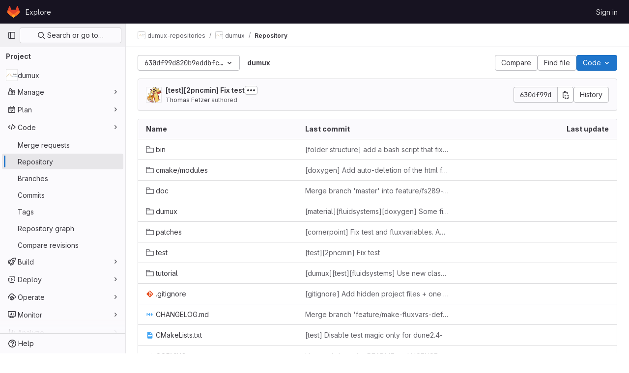

--- FILE ---
content_type: text/javascript; charset=utf-8
request_url: https://git.iws.uni-stuttgart.de/assets/webpack/runtime.bb3e7733.bundle.js
body_size: 7745
content:
!function(e){function a(a){for(var d,b,r=a[0],h=a[1],o=a[2],n=a[3]||[],i=0,p=[];i<r.length;i++)b=r[i],Object.prototype.hasOwnProperty.call(l,b)&&l[b]&&p.push(l[b][0]),l[b]=0;for(d in h)Object.prototype.hasOwnProperty.call(h,d)&&(e[d]=h[d]);for(s&&s(a),t.push.apply(t,n);p.length;)p.shift()();return f.push.apply(f,o||[]),c()}function c(){for(var e,a=0;a<f.length;a++){for(var c=f[a],d=!0,h=1;h<c.length;h++){var o=c[h];0!==l[o]&&(d=!1)}d&&(f.splice(a--,1),e=r(r.s=c[0]))}return 0===f.length&&(t.forEach((function(e){if(void 0===l[e]){l[e]=null;var a=document.createElement("link");r.nc&&a.setAttribute("nonce",r.nc),a.rel="prefetch",a.as="script",a.href=b(e),document.head.appendChild(a)}})),t.length=0),e}var d={},l={1:0},f=[],t=[];function b(e){return r.p+""+({3:"IntegrationSectionAmazonQ",34:"monaco",54:"commons-SourceEditor-pages.projects.ci.lints.show-pages.projects.ci.pipeline_editor.show-pages.proje-6f56b1c9",60:"echarts",154:"commons-pages.projects.blob.show-pages.projects.tree.show-treeList",223:"prosemirror",224:"treeList",225:"vendors-content_editor-gfm_copy_extra",226:"vendors-content_editor-statusModalBundle",250:"IntegrationSectionAppleAppStore",251:"IntegrationSectionGooglePlay",252:"IssuablePopoverBundle",253:"SourceEditor",254:"activitiesList",256:"bootstrapModal",257:"container_registry_components",258:"content_editor",259:"csv_viewer",261:"design_management",262:"gfm_copy_extra",263:"gfm_json_table",264:"glql",266:"harbor_registry_components",267:"hello",268:"hl-abnf",269:"hl-accesslog",270:"hl-actionscript",271:"hl-ada",272:"hl-angelscript",273:"hl-apache",274:"hl-applescript",275:"hl-arcade",276:"hl-arduino",277:"hl-armasm",278:"hl-asciidoc",279:"hl-aspectj",280:"hl-autohotkey",281:"hl-autoit",282:"hl-avrasm",283:"hl-awk",284:"hl-axapta",285:"hl-bash",286:"hl-basic",287:"hl-bnf",288:"hl-brainfuck",289:"hl-c",290:"hl-cal",291:"hl-capnproto",292:"hl-ceylon",293:"hl-clean",294:"hl-clojure",295:"hl-clojure-repl",296:"hl-cmake",297:"hl-codeowners",298:"hl-coffeescript",299:"hl-coq",300:"hl-cos",301:"hl-cpp",302:"hl-crmsh",303:"hl-crystal",304:"hl-csharp",305:"hl-csp",306:"hl-css",307:"hl-d",308:"hl-dart",309:"hl-delphi",310:"hl-diff",311:"hl-django",312:"hl-dns",313:"hl-dockerfile",314:"hl-dos",315:"hl-dsconfig",316:"hl-dts",317:"hl-dust",318:"hl-ebnf",319:"hl-elixir",320:"hl-elm",321:"hl-erb",322:"hl-erlang",323:"hl-erlang-repl",324:"hl-excel",325:"hl-fix",326:"hl-flix",327:"hl-fortran",328:"hl-fsharp",329:"hl-gams",330:"hl-gauss",331:"hl-gcode",332:"hl-gherkin",333:"hl-gleam",334:"hl-glsl",335:"hl-go",336:"hl-golo",337:"hl-gradle",338:"hl-groovy",339:"hl-haml",340:"hl-handlebars",341:"hl-haskell",342:"hl-haxe",343:"hl-hcl",344:"hl-hsp",345:"hl-http",346:"hl-hy",347:"hl-inform7",348:"hl-ini",349:"hl-irpf90",350:"hl-java",351:"hl-javascript",352:"hl-jboss-cli",353:"hl-json",354:"hl-julia",355:"hl-julia-repl",356:"hl-kotlin",357:"hl-lasso",358:"hl-latex",359:"hl-ldif",360:"hl-leaf",361:"hl-less",362:"hl-lisp",363:"hl-livecodeserver",364:"hl-livescript",365:"hl-llvm",366:"hl-lsl",367:"hl-lua",368:"hl-makefile",369:"hl-markdown",370:"hl-matlab",371:"hl-mel",372:"hl-mercury",373:"hl-mipsasm",374:"hl-mizar",375:"hl-mojolicious",376:"hl-monkey",377:"hl-moonscript",378:"hl-n1ql",379:"hl-nestedtext",380:"hl-nginx",381:"hl-nim",382:"hl-nix",383:"hl-node-repl",384:"hl-nsis",385:"hl-objectivec",386:"hl-ocaml",387:"hl-openscad",388:"hl-oxygene",389:"hl-parser3",390:"hl-perl",391:"hl-pf",392:"hl-pgsql",393:"hl-php",394:"hl-php-template",395:"hl-plaintext",396:"hl-pony",397:"hl-powershell",398:"hl-processing",399:"hl-profile",400:"hl-prolog",401:"hl-properties",402:"hl-protobuf",403:"hl-puppet",404:"hl-purebasic",405:"hl-python",406:"hl-python-repl",407:"hl-q",408:"hl-qml",409:"hl-r",410:"hl-reasonml",411:"hl-rib",412:"hl-roboconf",413:"hl-routeros",414:"hl-rsl",415:"hl-ruby",416:"hl-ruleslanguage",417:"hl-rust",418:"hl-sas",419:"hl-scala",420:"hl-scheme",421:"hl-scilab",422:"hl-scss",423:"hl-shell",424:"hl-smali",425:"hl-smalltalk",426:"hl-sml",427:"hl-sql",428:"hl-stan",429:"hl-stata",430:"hl-step21",431:"hl-stylus",432:"hl-subunit",433:"hl-svelte",434:"hl-swift",435:"hl-taggerscript",436:"hl-tap",437:"hl-tcl",438:"hl-thrift",439:"hl-tp",440:"hl-twig",441:"hl-typescript",442:"hl-vala",443:"hl-vbnet",444:"hl-vbscript",445:"hl-vbscript-html",446:"hl-verilog",447:"hl-vhdl",448:"hl-vim",449:"hl-wasm",450:"hl-wren",451:"hl-x86asm",452:"hl-xl",453:"hl-xml",454:"hl-xquery",455:"hl-yaml",456:"hl-zephir",457:"ide_runtime",458:"ide_terminal",459:"indexed_db_persistent_storage",460:"initGFMInput",461:"initInviteMembersModal",462:"initInviteMembersTrigger",463:"integrationJiraAuthFields",464:"integrationSectionConfiguration",465:"integrationSectionConnection",466:"integrationSectionJiraIssues",467:"integrationSectionJiraTrigger",468:"integrationSectionTrigger",470:"katex",471:"linked_pipelines_column",472:"notebook_viewer",473:"openapi_viewer",474:"organization_switcher",824:"pdf_viewer",829:"search_settings",831:"shortcutsBundle",832:"sketch_viewer",833:"statusModalBundle",834:"stl_viewer",837:"uq_import",838:"uq_storage_namespace",839:"uq_storage_project",840:"userCallOut",841:"vendors-SourceEditor",842:"vendors-hl-1c",843:"vendors-hl-gml",844:"vendors-hl-isbl",845:"vendors-hl-mathematica",846:"vendors-hl-maxima",847:"vendors-hl-sqf",848:"vendors-ide_terminal",849:"vendors-indexed_db_persistent_storage",850:"vendors-openapi",851:"vendors-search_settings",852:"vendors-statusModalBundle",853:"vendors-stl_viewer",854:"whatsNewApp",855:"work_items_feedback"}[e]||e)+"."+{3:"f9586ac0",7:"90d2718f",10:"46deebe6",13:"7450f32f",14:"1fdb16db",23:"0a8045e3",25:"355f6a96",30:"802dcd5e",34:"9460efd8",35:"84c6fe22",41:"60128b61",43:"3e0ea252",51:"7b211c4b",52:"67ef44f0",53:"25e27e9d",54:"15838fef",60:"68145f29",61:"19d026d8",62:"8da40caa",63:"15028a33",64:"b9348716",74:"f1013440",75:"5f6ea005",88:"bcb2e394",89:"36f98e63",101:"8056963a",102:"7457ce57",103:"5932a640",104:"de3a27a1",124:"6ec7800b",125:"fbae8816",126:"e7de7ded",127:"6bde1c4e",128:"7e4ee024",154:"9629fd8c",167:"7bc6ae55",168:"c210172b",169:"da23745d",170:"7fbd5b98",171:"067be014",172:"b6e1fecf",223:"2851dce0",224:"4ef0f4f3",225:"39228f8f",226:"7c0d5d73",227:"6cb72e14",228:"a671bcc3",229:"6519cef9",230:"d10169fe",231:"521aba8d",232:"5d266254",233:"608f7671",234:"7551ac58",235:"798242d9",236:"72728753",237:"84a4eeed",238:"68a71557",239:"c5ae62ad",240:"0258ff53",241:"2dcb2b40",242:"1371dc3f",243:"4b0f6b2f",244:"d62f36e2",245:"2c77d377",246:"a5832168",247:"bff130f9",248:"80d36f6c",249:"7adcdd3d",250:"12a392cb",251:"97b28ece",252:"d2bed872",253:"c07c23e7",254:"459512a4",256:"f1d6a470",257:"a6cfc689",258:"219baf03",259:"f6577a1d",261:"8b51a113",262:"58a172d6",263:"63e43916",264:"fe3446c8",266:"7f69ec2c",267:"f051a5d0",268:"6b4c7071",269:"21c70b1c",270:"d962d779",271:"0abd0923",272:"06d0b30c",273:"772c1edb",274:"6fcb732f",275:"1e344bfc",276:"b709bd8a",277:"0e34f6fd",278:"51f3e61e",279:"4d49319d",280:"6622a844",281:"34581c34",282:"41f5eec2",283:"ed7dd8d0",284:"001b4122",285:"9f6a2b36",286:"4b1b1dc8",287:"8a784cb6",288:"daef73c5",289:"641d0fea",290:"1d47b823",291:"4a5137fc",292:"df917396",293:"e9bcf859",294:"f22b67c2",295:"f3130923",296:"191376fa",297:"019a7a67",298:"cbf68399",299:"35ae683d",300:"5554f87a",301:"d611811f",302:"9411d9c3",303:"2f312d3b",304:"3746efb0",305:"34471be0",306:"bedc865e",307:"dcf22ad2",308:"3bc125ee",309:"1b63e315",310:"bab389c9",311:"50cc9ce4",312:"93ce0f53",313:"cedbb7e0",314:"9e56f266",315:"2ccca035",316:"cdabfdd2",317:"7b2f8e01",318:"c7a58772",319:"8991f171",320:"3d2594f5",321:"92799028",322:"5e2eafcb",323:"3afb94a7",324:"5809b0f4",325:"3c7ee78b",326:"40329a0d",327:"479a77ad",328:"35f1953e",329:"09f9f300",330:"8ec913e9",331:"611c118d",332:"98fb682a",333:"7a65c298",334:"e36ce76e",335:"a8e3c3d2",336:"c5babd9c",337:"dd8552ba",338:"625dcf89",339:"28523ed7",340:"0bcb85cf",341:"80a6e6c6",342:"05fd8643",343:"7c48bb34",344:"005add8c",345:"c571219c",346:"3dcbb7c2",347:"cf920697",348:"46ff590b",349:"654391d9",350:"edbdf9e7",351:"fdf4ca13",352:"9ddbafa5",353:"8c9358e2",354:"b4a99545",355:"946148aa",356:"782ec9c6",357:"1c8e5d12",358:"1288814d",359:"eef30a9c",360:"4f20d076",361:"2fea87c2",362:"44a591ef",363:"22e98c1d",364:"1fc173ee",365:"5154184f",366:"132d42d2",367:"89df5551",368:"cc564a30",369:"bd34c1ef",370:"7ac13be3",371:"98bc1e9a",372:"1840c6a9",373:"13b26644",374:"920f6b98",375:"384960ff",376:"e2236c27",377:"e175d112",378:"47138fe6",379:"4ca9ef7d",380:"bf559333",381:"4189302b",382:"2362ed8a",383:"c154d644",384:"6d44dc86",385:"d802230a",386:"2d27bdaa",387:"8cdcc52a",388:"2f7c9418",389:"4c3fa038",390:"1a728ee6",391:"fd9c2035",392:"0d20e400",393:"e04c5c47",394:"a4ec3607",395:"31f88fe0",396:"76c3fc19",397:"7ba7b560",398:"b40187e4",399:"e1a50832",400:"f2b366ef",401:"ea21ffe9",402:"df49fb0b",403:"2338dc00",404:"75002d53",405:"7443af42",406:"50945969",407:"6fee7745",408:"dd0b6a55",409:"02a53a96",410:"0cc592a1",411:"caad1386",412:"29c62785",413:"0ee32938",414:"42dc1ec1",415:"d58c0cc4",416:"ce67f985",417:"eeeca614",418:"e26c840f",419:"e8e938db",420:"aa2d8a6e",421:"e356febf",422:"3c75d730",423:"c4bc354f",424:"9e15157d",425:"387681c8",426:"5ad332ab",427:"db5c06a4",428:"2d3e8fd2",429:"04d4fb0d",430:"0d44cfd3",431:"196000c6",432:"d1277d1b",433:"de0c417d",434:"d6818c6b",435:"07bab363",436:"52ffb017",437:"5e135753",438:"cab306b5",439:"bdfe7457",440:"3b2d4ae7",441:"56168632",442:"a06ee265",443:"6efff81e",444:"80cb5e79",445:"a15d280e",446:"670442ac",447:"c5da6a01",448:"e38fd914",449:"fc3d4b85",450:"91dbd5a1",451:"3287b2a3",452:"cdd1ecb3",453:"752ba564",454:"9042b6d2",455:"b6147e9d",456:"9da4709c",457:"eb2cc924",458:"a324d12d",459:"c031d770",460:"2211ae38",461:"03bfb023",462:"9ed20a84",463:"105e7459",464:"6a6837c8",465:"1eafc304",466:"6674d098",467:"93c8685d",468:"27dd8c9a",470:"4e8c63fc",471:"c9f27efe",472:"41bc5844",473:"f4c5dc97",474:"8519148f",824:"c685fb86",829:"e42f5fa9",831:"5852dbd3",832:"4c0c5d7b",833:"0b62bef2",834:"6c3b1883",837:"fe3a1c7a",838:"a6b155b0",839:"0977c816",840:"31f3ef87",841:"db1b065a",842:"f4a0814c",843:"d496df3c",844:"ed674bb9",845:"f83848e8",846:"aae20385",847:"b54174d2",848:"9511a141",849:"6f98a2f8",850:"7e543205",851:"45f1825f",852:"e073257d",853:"ce665ada",854:"7a7d2696",855:"64fff59d",856:"74674aa7",857:"fb9bacd0",858:"699f01d3",859:"01157250",860:"eeb1be5a",861:"1e26fe18",862:"c5a07bee",863:"7240c124",864:"9f5ebc70",865:"cc265827",866:"566db155",867:"42212022",868:"1f36a35d",869:"e9e0342d",870:"e2a333b6",871:"2f1a7e47",872:"e201ccd9",873:"98487df1",874:"a594138e",875:"c70688c7",876:"7d2d6731",877:"b0279944",878:"e17af5d0",879:"7a53c821",880:"f5463120",881:"dfad6ab6",882:"c951fed8",883:"4885b107",884:"00de3ed2",885:"4baafcd1",886:"b573a2d8",887:"347c38c1",888:"7e1ff82e",889:"b92fe45c",890:"baf3ce60",891:"602017a2",892:"3b2d4a53",893:"eb886b04",894:"5eacdeb0",895:"cdec4830",896:"3726aa7f",897:"f719eeda",898:"86a63242",899:"cec38fbc",900:"5aa293eb",901:"a5770fc0",902:"682300a4",903:"b873a361",904:"a2ac016c",905:"8e0d3574",906:"075ebe97",907:"4082bd8d",908:"159ed6f9",909:"62f124ad",910:"2b05d129",911:"5290cfae",912:"5e29bb06",913:"883f3dcb",914:"af649c37",915:"cbb91bd7",916:"3c2769bf",917:"ccdba71f",918:"e9f560ba",919:"cd8722d9",920:"1fc22ae4",921:"ebe2653b",922:"ea225048",923:"b416afea",924:"d7498f43",925:"d919a2dc",926:"60be10ad",927:"3938fd0a",928:"ab1ad308",929:"0c5cbbfd",930:"d9919883",931:"226b7291",932:"bce3a97c",933:"a875759f",934:"fd07360d",935:"15cce5f7",936:"6a746793",937:"92091452",938:"8d58f26d",939:"e869f7c3",940:"5a96ea07",941:"1202dab3",942:"c774004e",943:"34ab743f",944:"f05e8e20",945:"d26d35d5",946:"6a388215",947:"7dc47d3a",948:"1debc7d6",949:"63dba08a",950:"05df1730",951:"89cec0f5",952:"224aac62",953:"cc3ce077",954:"f5dd4d1d",955:"66f3885d",956:"619b5fe6",957:"c4f1cdee",958:"53c5833e",959:"f2857360",960:"40049c7d",961:"6cd149b8",962:"44b7deec",963:"e6163d83",964:"75781457",965:"759b167a",966:"fefa5fd9",967:"da38d4d8",968:"64ef2aa7",969:"c097e981",970:"2989c06a",971:"286cb7eb",972:"1caed309",973:"4c881daa",974:"546d9111",975:"246346a6",976:"a4f1708c",977:"5db38319",978:"6d38ff26",979:"ef66f52e",980:"dcfc0b13",981:"72ee3c55",982:"9e0639e1",983:"fd4ad4fd",984:"2b06f33e",985:"6be7a46a",986:"f11c753e",987:"69188806",988:"823ca36a",989:"082fc940",990:"4122be16",991:"11880203",992:"cc6434ea",993:"d7cfb4ca",994:"958f3346",995:"b18d6c29",996:"87813cf3",997:"e00bdea7",998:"6f3557df",999:"651cc3c1",1e3:"099acc3d",1001:"3e10ea9f",1002:"bd3228bb",1003:"c8a594d8",1004:"cb1eaa1f",1005:"fe14a382",1006:"9d04de5a",1007:"dfc71943",1008:"5dbeb0a1",1009:"64eb7903",1010:"760f01bb",1011:"ed59deb7",1012:"f8dc284b",1013:"e1f6755f",1014:"445e8c8f",1015:"e848a8c4",1016:"1e74ab47",1017:"0f7f61a3",1018:"b4d46c59",1019:"4f3a8eb0",1020:"b7f22e8d",1021:"d20e7237",1022:"c8455304",1023:"b083b22e",1024:"eae57f90",1025:"f1055739",1026:"a6087ce4",1027:"1c3ee645",1028:"78da3804",1029:"83b07ab3",1030:"0d825ea6",1031:"cc87b15d",1032:"e381d32f",1033:"95d0857e",1034:"f4f1b99f",1035:"f5142781",1036:"a654eca4",1037:"30af679d",1038:"0ef4ca1d",1039:"aa7b738b",1040:"f3367a31",1041:"9f5bdeba",1042:"8aede60d",1043:"0ed67f9a",1044:"4de98e2d",1045:"b01a2634",1046:"97ac50ff",1047:"3510e993",1048:"2bfabfbf",1049:"063e7dc7",1050:"169de584",1051:"45369375",1052:"d4ee07c0",1053:"d53d6253",1054:"ccf0c81c",1055:"1c853b9b",1056:"a7565c79",1057:"40317f57",1058:"42c91b6d",1059:"6f65dd0b",1060:"7556e039",1061:"5754741e",1062:"c6970244",1063:"f382d61f",1064:"4d0d8895",1065:"893a2a3c",1066:"06319c33",1067:"b22b04ad",1068:"d7fb24d6",1069:"a20f4274",1070:"e729ed1c",1071:"81e63188",1072:"5e07782d",1073:"c44fd4c1",1074:"46f993f1",1075:"7ea507e8",1076:"7cb62de9",1077:"c2ae8bdc",1078:"0ed28b15",1079:"9fbe8699",1080:"fbe8d464",1081:"0db0d6eb",1082:"17e24b8e",1083:"95a9c95b"}[e]+".chunk.js"}function r(a){if(d[a])return d[a].exports;var c=d[a]={i:a,l:!1,exports:{}};return e[a].call(c.exports,c,c.exports,r),c.l=!0,c.exports}r.e=function(e){var a=[],c=l[e];if(0!==c)if(c)a.push(c[2]);else{var d=new Promise((function(a,d){c=l[e]=[a,d]}));a.push(c[2]=d);var f,t=document.createElement("script");t.charset="utf-8",t.timeout=120,r.nc&&t.setAttribute("nonce",r.nc),t.src=b(e);var h=new Error;f=function(a){t.onerror=t.onload=null,clearTimeout(o);var c=l[e];if(0!==c){if(c){var d=a&&("load"===a.type?"missing":a.type),f=a&&a.target&&a.target.src;h.message="Loading chunk "+e+" failed.\n("+d+": "+f+")",h.name="ChunkLoadError",h.type=d,h.request=f,c[1](h)}l[e]=void 0}};var o=setTimeout((function(){f({type:"timeout",target:t})}),12e4);t.onerror=t.onload=f,document.head.appendChild(t)}return Promise.all(a)},r.m=e,r.c=d,r.d=function(e,a,c){r.o(e,a)||Object.defineProperty(e,a,{enumerable:!0,get:c})},r.r=function(e){"undefined"!=typeof Symbol&&Symbol.toStringTag&&Object.defineProperty(e,Symbol.toStringTag,{value:"Module"}),Object.defineProperty(e,"__esModule",{value:!0})},r.t=function(e,a){if(1&a&&(e=r(e)),8&a)return e;if(4&a&&"object"==typeof e&&e&&e.__esModule)return e;var c=Object.create(null);if(r.r(c),Object.defineProperty(c,"default",{enumerable:!0,value:e}),2&a&&"string"!=typeof e)for(var d in e)r.d(c,d,function(a){return e[a]}.bind(null,d));return c},r.n=function(e){var a=e&&e.__esModule?function(){return e.default}:function(){return e};return r.d(a,"a",a),a},r.o=function(e,a){return Object.prototype.hasOwnProperty.call(e,a)},r.p="/assets/webpack/",r.oe=function(e){throw console.error(e),e};var h=this.webpackJsonp=this.webpackJsonp||[],o=h.push.bind(h);h.push=a,h=h.slice();for(var n=0;n<h.length;n++)a(h[n]);var s=o;c()}([]);
//# sourceMappingURL=runtime.bb3e7733.bundle.js.map